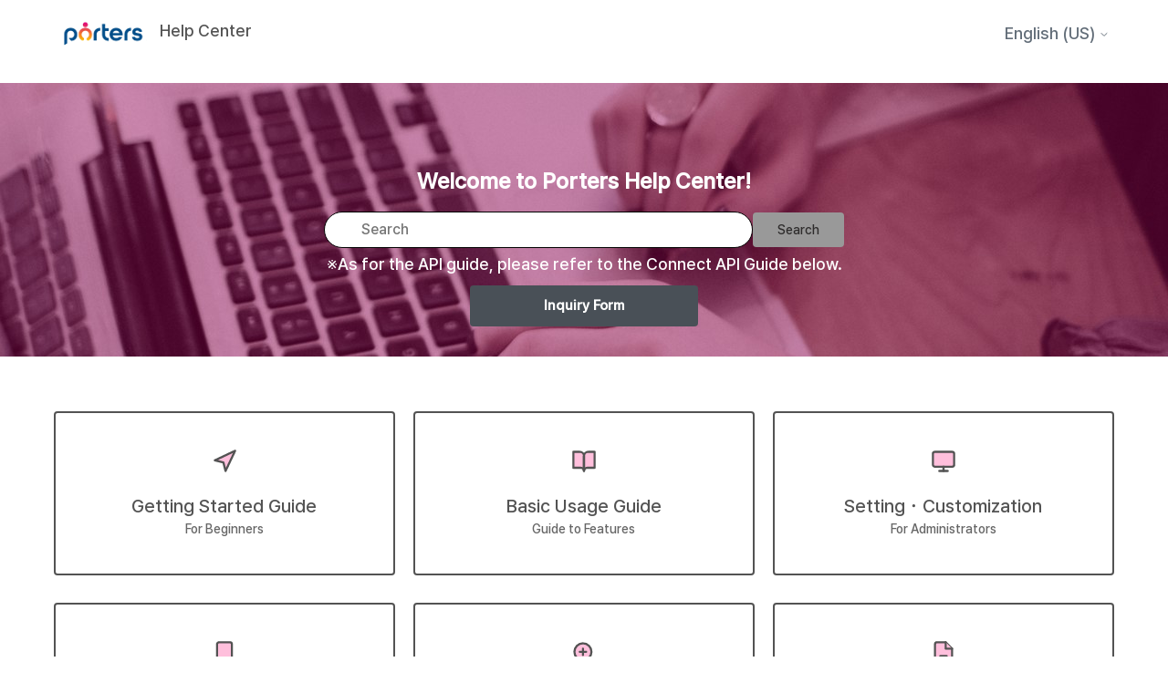

--- FILE ---
content_type: text/html; charset=utf-8
request_url: https://hrbc-support.porters.jp/hc/en-us
body_size: 8603
content:
<!DOCTYPE html>
<html dir="ltr" lang="en-US">
<head>
  <meta charset="utf-8" />
  <!-- v26840 -->


  <title>Help Center</title>

  

  <link rel="canonical" href="https://hrbc-support.porters.jp/hc/en-us">
<link rel="alternate" hreflang="en-us" href="https://hrbc-support.porters.jp/hc/en-us">
<link rel="alternate" hreflang="ja" href="https://hrbc-support.porters.jp/hc/ja">
<link rel="alternate" hreflang="x-default" href="https://hrbc-support.porters.jp/hc/ja">

  <link rel="stylesheet" href="//static.zdassets.com/hc/assets/application-f34d73e002337ab267a13449ad9d7955.css" media="all" id="stylesheet" />
  <link rel="stylesheet" type="text/css" href="/hc/theming_assets/759016/998538/style.css?digest=53896188669721">

  <link rel="icon" type="image/x-icon" href="/hc/theming_assets/01JF6BM3WHZ918S2ADXGS8Y3QT">

    <script async src="https://www.googletagmanager.com/gtag/js?id=G-ZPS5HXCK4X"></script>
<script>
  window.dataLayer = window.dataLayer || [];
  function gtag(){dataLayer.push(arguments);}
  gtag('js', new Date());
  gtag('config', 'G-ZPS5HXCK4X');
</script>


  <meta content="width=device-width, initial-scale=1.0" name="viewport" />
<!-- Make the translated search clear button label available for use in JS -->
<!-- See buildClearSearchButton() in script.js -->
<script type="text/javascript">window.searchClearButtonLabelLocalized = "Clear search";</script>
<!-- for ANSWERROBOT -->

<style>
  .search-results.loading {
    display: block;
    position: relative;
  }
  .search-results.loading::after {
    display: block;
    position: absolute;
    top: 0;
    left: 0;
    width: 100%;
    height: 100%;
    content: "";
    background-color: #fff;
    background-repeat: no-repeat;
    background-position: 50% 150px;
    background-image: url('[data-uri]');
  }
<!--   .answerrobot em {
    font-size: 0.85em;
    font-style: normal;
    font-weight: bold;
    color: #fff;
    background-color: #099f0e;
    margin: 0 0.2em;
    padding: 0 0.2em;
    border-radius: 5px;
  } -->
  .aris {
    position: absolute;
    top: 0;
    left: 0;
    margin: 5px 0 0;
    padding: 0 0;
    background-color: #fff;
    border-radius: 6px;
    box-shadow: 0 3px 6px rgba(0, 0, 0, 0.16);
    z-index: 99;
  }
  .aris .searchResultItem {
    border-bottom: 1px solid #d8d8d8;
    color: #999;
    display: block;
    margin: 0 0;
    padding: 0 0;
  }
  .aris .searchResultItem:first-child a {
    border-top-left-radius: 6px;
    border-top-right-radius: 6px;
  }
  .aris .searchResultItem:last-child a {
    border-bottom-left-radius: 6px;
    border-bottom-right-radius: 6px;
  }
  .aris .searchResultItem:last-child {
    border-bottom: 0;
  }
  .aris .searchResultItemTitle {
    margin: 0 0;
    padding: 0 0;
  }
  .aris a {
    margin: 0 0;
    padding: 1.25em 2em;
    display: block;
    font-size: 1em;
    color: rgba(52, 58, 64, 1);
    outline: none;
    overflow: hidden;
    text-overflow: ellipsis;
    white-space: nowrap;
    cursor: pointer;
  }
  .aris .searchResultItem[aria-selected="true"] a {
    text-decoration: none;
    color: rgba(46, 44, 44, 1);
    background-color: rgba(83, 83, 83, 1);
  }
  .aris a:hover {
    text-decoration: none;
    color: rgba(46, 44, 44, 1);
    background-color: rgba(83, 83, 83, 1);
  }
</style>

  
</head>
<body class="">
  
  
  

  <a class="skip-navigation" tabindex="1" href="#main-content">Skip to main content</a>

<header class="header">
  <div class="logo">
    <a title="Home" href="/hc/en-us">
      <img src="/hc/theming_assets/01JAY3AF52B5DVFART6PAVGCXR" alt="Help Center Help Center home page" />
      
        <span aria-hidden="true">Help Center</span>
      
    </a>
  </div>

  <div class="nav-wrapper-desktop">
    <nav class="user-nav" id="user-nav">
      <div class="footer-language-selector">
      
        <div class="dropdown language-selector">
          <button class="dropdown-toggle" aria-haspopup="true">
            English (US)
            <svg xmlns="http://www.w3.org/2000/svg" width="12" height="12" focusable="false" viewBox="0 0 12 12" class="dropdown-chevron-icon">
              <path fill="none" stroke="currentColor" stroke-linecap="round" d="M3 4.5l2.6 2.6c.2.2.5.2.7 0L9 4.5"/>
            </svg>
          </button>
          <span class="dropdown-menu dropdown-menu-end" role="menu">
            
              <a href="/hc/change_language/ja?return_to=%2Fhc%2Fja" dir="ltr" rel="nofollow" role="menuitem">
                日本語
              </a>
            
          </span>
        </div>
      
    </div>
<!--       <ul class="user-nav-list">
        <li></li>
        <li><a class="submit-a-request" href="/hc/en-us/requests/new">Submit a request</a></li>
        
          <li>
            <a class="sign-in" rel="nofollow" data-auth-action="signin" title="Opens a dialog" role="button" href="https://hrbc-api.zendesk.com/access?brand_id=998538&amp;return_to=https%3A%2F%2Fhrbc-support.porters.jp%2Fhc%2Fen-us">
              Sign in
            </a>
          </li>
        
      </ul> -->
    </nav>
<!--      -->
  </div>

  <div class="nav-wrapper-mobile">
    <button class="menu-button-mobile" aria-controls="user-nav-mobile" aria-expanded="false" aria-label="Toggle navigation menu">
      
      <svg xmlns="http://www.w3.org/2000/svg" width="16" height="16" focusable="false" viewBox="0 0 16 16" class="icon-menu">
        <path fill="none" stroke="currentColor" stroke-linecap="round" d="M1.5 3.5h13m-13 4h13m-13 4h13"/>
      </svg>
    </button>
    <nav class="menu-list-mobile" id="user-nav-mobile" aria-expanded="false">
       <div class="footer-language-selector">
      
        <div class="dropdown language-selector">
          <button class="dropdown-toggle" aria-haspopup="true">
            English (US)
            <svg xmlns="http://www.w3.org/2000/svg" width="12" height="12" focusable="false" viewBox="0 0 12 12" class="dropdown-chevron-icon">
              <path fill="none" stroke="currentColor" stroke-linecap="round" d="M3 4.5l2.6 2.6c.2.2.5.2.7 0L9 4.5"/>
            </svg>
          </button>
          <span class="dropdown-menu dropdown-menu-end" role="menu">
            
              <a href="/hc/change_language/ja?return_to=%2Fhc%2Fja" dir="ltr" rel="nofollow" role="menuitem">
                日本語
              </a>
            
          </span>
        </div>
      
    </div>
<!--       <ul class="menu-list-mobile-items">
        
          <li class="item">
            <a role="menuitem" rel="nofollow" data-auth-action="signin" title="Opens a dialog" href="https://hrbc-api.zendesk.com/access?brand_id=998538&amp;return_to=https%3A%2F%2Fhrbc-support.porters.jp%2Fhc%2Fen-us">
              Sign in
            </a>
          </li>
          <li class="nav-divider"></li>
        
        <li class="item"></li>
        <li class="item"><a class="submit-a-request" role="menuitem" href="/hc/en-us/requests/new">Submit a request</a></li>
        <li class="nav-divider"></li>
        
        </li>
      </ul>
    </nav> -->
  </div>

</header>


  <main role="main">
    <h1 class="visibility-hidden">Help Center</h1>

<section id="main-content" class="section hero">
  <h2 id="welcome-title">Welcome to Porters Help Center!</h2>
  <div class="hero-inner">
    <h2 class="visibility-hidden">Search</h2>
<!-- <button type="submit" class="search-button">
    <svg xmlns="http://www.w3.org/2000/svg" width="12" height="12" focusable="false" viewBox="0 0 12 12" class="search-icon" aria-hidden="true">
      <circle cx="4.5" cy="4.5" r="4" fill="none" stroke="currentColor"/>
      <path stroke="currentColor" stroke-linecap="round" d="M11 11L7.5 7.5"/>
    </svg> 
  </button> -->
    <form role="search" class="search search-full" data-search="" action="/hc/en-us/search" accept-charset="UTF-8" method="get"><input type="hidden" name="utf8" value="&#x2713;" autocomplete="off" /><input type="search" name="query" id="query" placeholder="Search" aria-label="Search" />
<input type="submit" name="commit" value="Search" /></form>
  	 
  </div>
   
  <div id="talk_helpdesk">
     <h6 style="color:white; font-weight:400; margin: 0; padding:0;"> ※As for the API guide, please refer to the Connect API Guide below.</h6>
    <button class="button inquiry button--winona button--text-thick button--inverted" onclick="window.location.href='https://hrbc-support.porters.jp/hc/ja/articles/50542644634521'">
      Inquiry Form</button>
  </div>
</section>

<div class="container">
   <!--カテゴリー-->
  <section class="section knowledge-base">
    <h2 class="visibility-hidden">Categories</h2>
    <section class="categories blocks">
      <ul class="blocks-list">
<!--         
          
            <li class="blocks-item">
              <a href='/hc/en-us/categories/202799507-Getting-Started-Guide' class="blocks-item-link">
                <span class="blocks-item-title">Getting Started Guide</span>
                <span class="blocks-item-description"></span>
              </a>
            </li>
          
        
          
            <li class="blocks-item">
              <a href='/hc/en-us/categories/202715628-Basic-Usage-Guide' class="blocks-item-link">
                <span class="blocks-item-title">Basic Usage Guide</span>
                <span class="blocks-item-description"></span>
              </a>
            </li>
          
        
          
            <li class="blocks-item">
              <a href='/hc/en-us/categories/202717078-Setting-Customization' class="blocks-item-link">
                <span class="blocks-item-title">Setting・Customization</span>
                <span class="blocks-item-description"></span>
              </a>
            </li>
          
        
          
            <li class="blocks-item">
              <a href='/hc/en-us/categories/202645617-Mobile-Applications' class="blocks-item-link">
                <span class="blocks-item-title">Mobile・Applications</span>
                <span class="blocks-item-description"></span>
              </a>
            </li>
          
        
          
            <li class="blocks-item">
              <a href='/hc/en-us/categories/360002166953-Introduction-Pricing-Application-Forms' class="blocks-item-link">
                <span class="blocks-item-title">Introduction・Pricing・Application Forms</span>
                <span class="blocks-item-description"></span>
              </a>
            </li>
          
        
          
            <li class="blocks-item">
              <a href='/hc/en-us/categories/360004959714-Best-Practices-for-Usage' class="blocks-item-link">
                <span class="blocks-item-title">Best Practices for Usage</span>
                <span class="blocks-item-description"></span>
              </a>
            </li>
          
        
          
            <li class="blocks-item">
              <a href='/hc/en-us/categories/202651238-Online-Lecture' class="blocks-item-link">
                <span class="blocks-item-title">Online Lecture</span>
                <span class="blocks-item-description"></span>
              </a>
            </li>
          
        
          
            <li class="blocks-item">
              <a href='/hc/en-us/categories/360002030533-Maintenance-Release-Incident-Report' class="blocks-item-link">
                <span class="blocks-item-title">Maintenance Release / Incident Report</span>
                <span class="blocks-item-description"></span>
              </a>
            </li>
          
         -->
         <li class="blocks-item" onclick="redirectToCategory1()">
           <svg class="home_icon" xmlns="http://www.w3.org/2000/svg" width="24" height="24" viewBox="0 0 24 24" fill="#FFBFDC" stroke="currentColor" stroke-width="2" stroke-linecap="round" stroke-linejoin="round" class="feather feather-navigation"><polygon points="3 11 22 2 13 21 11 13 3 11"/></svg>
            <span class="blocks-item-title">Getting Started Guide</span>
           	<span class="blocks-item-subtitle">For Beginners</span>
           
          </li>
        
        <li class="blocks-item" onclick="redirectToCategory2()">
            <svg class="home_icon" xmlns="http://www.w3.org/2000/svg" width="24" height="24" viewBox="0 0 24 24" fill="#FFBFDC" stroke="currentColor" stroke-width="2" stroke-linecap="round" stroke-linejoin="round" class="feather feather-book-open"><path d="M2 3h6a4 4 0 0 1 4 4v14a3 3 0 0 0-3-3H2z"></path><path d="M22 3h-6a4 4 0 0 0-4 4v14a3 3 0 0 1 3-3h7z"></path></svg>
<!--           <a class="block-link" href="#div_manual"> -->
            <span class="blocks-item-title">Basic Usage Guide</span>
          <span class="blocks-item-subtitle">Guide to Features</span>
          </li>
        
        <li class="blocks-item" onclick="redirectToCategory3()">
           <svg class="home_icon" xmlns="http://www.w3.org/2000/svg" width="24" height="24" viewBox="0 0 24 24" fill="#FFBFDC" stroke="currentColor" stroke-width="2" stroke-linecap="round" stroke-linejoin="round" class="feather feather-monitor"><rect x="2" y="3" width="20" height="14" rx="2" ry="2"/><line x1="8" y1="21" x2="16" y2="21"/><line x1="12" y1="17" x2="12" y2="21"/></svg>
<!--           <a class="block-link" href="#div_manual"> -->
            <span class="blocks-item-title">Setting・Customization</span>
           <span class="blocks-item-subtitle">For Administrators</span>
          </li>
        
         <li class="blocks-item" onclick="redirectToCategory4()">
           <svg class="home_icon" xmlns="http://www.w3.org/2000/svg" width="24" height="24" viewBox="0 0 24 24" fill="#FFBFDC" stroke="currentColor" stroke-width="2" stroke-linecap="round" stroke-linejoin="round" class="feather feather-smartphone"><rect x="5" y="2" width="14" height="20" rx="2" ry="2"></rect><line x1="12" y1="18" x2="12.01" y2="18"></line></svg>
          <span class="blocks-item-title">Applications</span>
            <span class="blocks-item-subtitle">IMEX・ZLOSS・Web Parts・etc.</span>
          </li>
        <li class="blocks-item" onclick="redirectToCategory5()">
          <svg class="home_icon" xmlns="http://www.w3.org/2000/svg" width="24" height="24" viewBox="0 0 24 24" fill="#FFBFDC" stroke="currentColor" stroke-width="2" stroke-linecap="round" stroke-linejoin="round" class="feather feather-zoom-in"><circle cx="11" cy="11" r="8"/><line x1="21" y1="21" x2="16.65" y2="16.65"/><line x1="11" y1="8" x2="11" y2="14"/><line x1="8" y1="11" x2="14" y2="11"/></svg>
          <span class="blocks-item-title">Connect API Guide</span>
          </li>
               <li class="blocks-item" onclick="redirectToCategory6()">
          <svg class="home_icon" xmlns="http://www.w3.org/2000/svg" width="24" height="24" viewBox="0 0 24 24" fill="#FFBFDC" stroke="currentColor" stroke-width="2" stroke-linecap="round" stroke-linejoin="round" class="feather feather-file-minus"><path d="M14 2H6a2 2 0 0 0-2 2v16a2 2 0 0 0 2 2h12a2 2 0 0 0 2-2V8z"></path><polyline points="14 2 14 8 20 8"></polyline><line x1="9" y1="15" x2="15" y2="15"></line></svg>
            <span class="blocks-item-title">Introduction・Pricing</span>
          </li>
        
        <li class="blocks-item" onclick="redirectToCategory7()">
          <svg class="home_icon" xmlns="http://www.w3.org/2000/svg" width="24" height="24" viewBox="0 0 24 24" fill="#FFBFDC" stroke="currentColor" stroke-width="2" stroke-linecap="round" stroke-linejoin="round" class="feather feather-feather"><path d="M20.24 12.24a6 6 0 0 0-8.49-8.49L5 10.5V19h8.5z"/><line x1="16" y1="8" x2="2" y2="22"/><line x1="17.5" y1="15" x2="9" y2="15"/></svg>
          <span class="blocks-item-title">Best Practices for Usage</span>
          <span class="blocks-item-subtitle">Documentation for the Ministry of Labor, Seminar Archive</span>
        </li>
        <li class="blocks-item" onclick="redirectToCategory8()">
        <svg class="home_icon" xmlns="http://www.w3.org/2000/svg" width="24" height="24" viewBox="0 0 24 24" fill="#FFBFDC" stroke="currentColor" stroke-width="2" stroke-linecap="round" stroke-linejoin="round" class="feather feather-film"><rect x="2" y="2" width="20" height="20" rx="2.18" ry="2.18"></rect><line x1="7" y1="2" x2="7" y2="22"></line><line x1="17" y1="2" x2="17" y2="22"></line><line x1="2" y1="12" x2="22" y2="12"></line><line x1="2" y1="7" x2="7" y2="7"></line><line x1="2" y1="17" x2="7" y2="17"></line><line x1="17" y1="17" x2="22" y2="17"></line><line x1="17" y1="7" x2="22" y2="7"></line></svg>
          <span class="blocks-item-title">Online Lecture</span> 
          <span class="blocks-item-subtitle">Application and Viewing</span>
          </li>

<!--         <li class="blocks-item">
          <svg class="home_icon" xmlns="http://www.w3.org/2000/svg" width="24" height="24" viewBox="0 0 24 24" fill="none" stroke="currentColor" stroke-width="2" stroke-linecap="round" stroke-linejoin="round" class="feather feather-compass"><circle cx="12" cy="12" r="10"></circle><polygon points="16.24 7.76 14.12 14.12 7.76 16.24 9.88 9.88 16.24 7.76"></polygon></svg>
          <span class="blocks-item-title">セミナー・勉強会</span>
        </li> -->
        <li class="blocks-item" onclick="redirectToCategory9();">
          <svg class="home_icon" xmlns="http://www.w3.org/2000/svg" width="24" height="24" viewBox="0 0 24 24" fill="#FFBFDC" stroke="currentColor" stroke-width="2" stroke-linecap="round" stroke-linejoin="round" class="feather feather-layers"><polygon points="12 2 2 7 12 12 22 7 12 2"/><polyline points="2 17 12 22 22 17"/><polyline points="2 12 12 17 22 12"/></svg>
           <span class="blocks-item-title">Release・Incident Note</span>
          </li>
        
      </ul>
    </section>

    <!--お知らせ-->

    
         <!--注目記事-->
    <section class="articles">
      <div class="article_container">
        <div class="article_title">
        <svg class="article_icon" xmlns="http://www.w3.org/2000/svg" viewBox="0 0 576 512"><!--!Font Awesome Free 6.6.0 by @fontawesome - https://fontawesome.com License - https://fontawesome.com/license/free Copyright 2024 Fonticons, Inc.--><path d="M316.9 18C311.6 7 300.4 0 288.1 0s-23.4 7-28.8 18L195 150.3 51.4 171.5c-12 1.8-22 10.2-25.7 21.7s-.7 24.2 7.9 32.7L137.8 329 113.2 474.7c-2 12 3 24.2 12.9 31.3s23 8 33.8 2.3l128.3-68.5 128.3 68.5c10.8 5.7 23.9 4.9 33.8-2.3s14.9-19.3 12.9-31.3L438.5 329 542.7 225.9c8.6-8.5 11.7-21.2 7.9-32.7s-13.7-19.9-25.7-21.7L381.2 150.3 316.9 18z"/></svg>
        <h2>Prompted Articles</h2>
        </div>
<!--         <h4 class="view_more" onclick="window.location.href='/hc/ja/categories/360003450054-お知らせ';" style='cursor: default;'>
          もっと見る>></h4> -->
      </div>
      <ul class="article-list promoted-articles">
          
            <li class="promoted-articles-item">
                <a href="/hc/en-us/articles/51722366037657--Effective-October-30-2025-Change-in-PORTERS-Helpdesk-Phone-Number">
                  [Effective October 30, 2025] Change in PORTERS Helpdesk Phone Number

                  
                </a>
            </li>
          
            <li class="promoted-articles-item">
                <a href="/hc/en-us/articles/52739028556185--Done-2025-12-17-PORTERS-8-5-0-Release-Notes-Launch-of-New-Dashboard-and-Conditional-Required-Feature">
                  [Done] 2025/12/17 PORTERS 8.5.0 Release Notes - Launch of New-Dashboard and Conditional-Required Feature

                  
                </a>
            </li>
          
            <li class="promoted-articles-item">
                <a href="/hc/en-us/articles/52374708606233--Done-2025-11-14-PORTERS-8-3-3-Release-Notes">
                  [Done] 2025/11/14 PORTERS 8.3.3 Release Notes

                  
                </a>
            </li>
          
            <li class="promoted-articles-item">
                <a href="/hc/en-us/articles/51918815551001--Done-2025-11-06-ZLOSS-v4-3-0-Release-Notes">
                  【Done】 2025/11/06 ZLOSS v4.3.0 Release Notes

                  
                </a>
            </li>
          
            <li class="promoted-articles-item">
                <a href="/hc/en-us/articles/50960186122905--Done-2025-10-16-PORTERS-Apps-Smart-Document-1-4-0-Release-Notes">
                  【Done】 2025/10/16 PORTERS Apps：Smart Document 1.4.0 Release Notes

                  
                </a>
            </li>
          
            <li class="promoted-articles-item">
                <a href="/hc/en-us/articles/49719808614681--Done-2025-08-21-PORTERS-Apps-Smart-Document-1-3-0-Release-Notes">
                  【Done】 2025/08/21 PORTERS Apps：Smart Document 1.3.0 Release Notes

                  
                </a>
            </li>
          
        </ul>
  	</section>
    
<!--      
      <section class="ection knowledge-base">
        <h2>Promoted articles</h2>
        <ul class="article-list promoted-articles">
          
            <li class="promoted-articles-item">
                <a href="/hc/en-us/articles/51722366037657--Effective-October-30-2025-Change-in-PORTERS-Helpdesk-Phone-Number">
                  [Effective October 30, 2025] Change in PORTERS Helpdesk Phone Number

                  
                </a>
            </li>
          
            <li class="promoted-articles-item">
                <a href="/hc/en-us/articles/52739028556185--Done-2025-12-17-PORTERS-8-5-0-Release-Notes-Launch-of-New-Dashboard-and-Conditional-Required-Feature">
                  [Done] 2025/12/17 PORTERS 8.5.0 Release Notes - Launch of New-Dashboard and Conditional-Required Feature

                  
                </a>
            </li>
          
            <li class="promoted-articles-item">
                <a href="/hc/en-us/articles/52374708606233--Done-2025-11-14-PORTERS-8-3-3-Release-Notes">
                  [Done] 2025/11/14 PORTERS 8.3.3 Release Notes

                  
                </a>
            </li>
          
            <li class="promoted-articles-item">
                <a href="/hc/en-us/articles/51918815551001--Done-2025-11-06-ZLOSS-v4-3-0-Release-Notes">
                  【Done】 2025/11/06 ZLOSS v4.3.0 Release Notes

                  
                </a>
            </li>
          
            <li class="promoted-articles-item">
                <a href="/hc/en-us/articles/50960186122905--Done-2025-10-16-PORTERS-Apps-Smart-Document-1-4-0-Release-Notes">
                  【Done】 2025/10/16 PORTERS Apps：Smart Document 1.4.0 Release Notes

                  
                </a>
            </li>
          
            <li class="promoted-articles-item">
                <a href="/hc/en-us/articles/49719808614681--Done-2025-08-21-PORTERS-Apps-Smart-Document-1-3-0-Release-Notes">
                  【Done】 2025/08/21 PORTERS Apps：Smart Document 1.3.0 Release Notes

                  
                </a>
            </li>
          
        </ul>
      </section>
    
     -->
    
     <!--よくある質問-->
    	<section class="articles_frequent">
        <div class="article_container">
           <div class="article_title">
             <svg class="article_icon" xmlns="http://www.w3.org/2000/svg" viewBox="0 0 512 512"><!--!Font Awesome Free 6.6.0 by @fontawesome - https://fontawesome.com License - https://fontawesome.com/license/free Copyright 2024 Fonticons, Inc.--><path d="M464 256A208 208 0 1 0 48 256a208 208 0 1 0 416 0zM0 256a256 256 0 1 1 512 0A256 256 0 1 1 0 256zm169.8-90.7c7.9-22.3 29.1-37.3 52.8-37.3l58.3 0c34.9 0 63.1 28.3 63.1 63.1c0 22.6-12.1 43.5-31.7 54.8L280 264.4c-.2 13-10.9 23.6-24 23.6c-13.3 0-24-10.7-24-24l0-13.5c0-8.6 4.6-16.5 12.1-20.8l44.3-25.4c4.7-2.7 7.6-7.7 7.6-13.1c0-8.4-6.8-15.1-15.1-15.1l-58.3 0c-3.4 0-6.4 2.1-7.5 5.3l-.4 1.2c-4.4 12.5-18.2 19-30.6 14.6s-19-18.2-14.6-30.6l.4-1.2zM224 352a32 32 0 1 1 64 0 32 32 0 1 1 -64 0z"/></svg>
        <h2>FAQ</h2>
           </div>
<!--            <h4 class="view_more" onclick="window.location.href='/hc/ja/categories/360004959714-即決-よくあるご相談-ご質問-セミナー勉強会アーカイブ';" style='cursor: default;'>
          もっと見る>></h4> -->
          </div>
        	<div id="frequent_div">
        	<ul id="article-list-frequent">
  		 		</ul>
        </div>
      </section>
  </section>
 
  <section class="articles_tag">
     <div class="article_container">
           <div class="article_title">
<!--         <h2>人気タグ</h2> -->
            </div>
       				<div id="frequent_tag">
        				<ul id="tag-list-frequent">
  		 					</ul>
        			</div>
       
        		</div>
    
  </section>
  

</div>
<!-- <div id="div_manual">
<div class="container">
<section class="articles_manual">
       <div class="article_container">
        <div style="margin-left:500px" class="article_title">
        
         <svg class="article_icon2" xmlns="http://www.w3.org/2000/svg" viewBox="0 0 448 512"><!--!Font Awesome Free 6.6.0 by @fontawesome - https://fontawesome.com License - https://fontawesome.com/license/free Copyright 2024 Fonticons, Inc.--><path d="M96 0C43 0 0 43 0 96L0 416c0 53 43 96 96 96l288 0 32 0c17.7 0 32-14.3 32-32s-14.3-32-32-32l0-64c17.7 0 32-14.3 32-32l0-320c0-17.7-14.3-32-32-32L384 0 96 0zm0 384l256 0 0 64L96 448c-17.7 0-32-14.3-32-32s14.3-32 32-32zm32-240c0-8.8 7.2-16 16-16l192 0c8.8 0 16 7.2 16 16s-7.2 16-16 16l-192 0c-8.8 0-16-7.2-16-16zm16 48l192 0c8.8 0 16 7.2 16 16s-7.2 16-16 16l-192 0c-8.8 0-16-7.2-16-16s7.2-16 16-16z"/></svg>
<!--           <h2 style="color:white">操作マニュアル</h2>
           </div>
          <h4 id="manual_all" class="view_more" style="color:white; cursor: default;" onclick="window.location.href='/hc/ja/categories/202799507-初めての操作マニュアル';">
          全体を見る>></h4>
       </div>
      <ul id="blocks-list-manual">
        
      </ul>
    </section>
  </div> -->
</div>
  </main>

  <footer class="footer">
  <div class="footer-inner">
 	  <div class="footer-column company-info">
    <img id="logo" src="/hc/theming_assets/01JAY3AF52B5DVFART6PAVGCXR">
    <h3>ポーターズ株式会社ヘルプデスク</h3>
    <p> 〒107-0052</p>
    <p>東京都港区赤坂8-5-34 TODA BUILDING 青山3階</p>
    <p>Tel.050-1724-5300(受付時間　平日9：00～18：00）</p>
    <p>hrbc-support@porters.jp</p>
  </div>
  <div class="footer-column sitemap">
    <h3>Site Map</h3>
    <ul>
      <li><a href="https://www.porters.jp/company/" target="_blank">Company information</a></li>
      <li><a href="https://www.porters.jp/cg/privacy.php" target="_blank">Privacy policy</a></li>
    </ul>
  </div>
    </div>
        <div class="footer-outer"><span class="copyright">&nbsp;&nbsp;copyright &copy; PORTERS Corporation All Rights Reserved.</span></div>
	
<!--     <footer class="footer">
  <div class="footer-inner"> -->
<!--     <ul class="horizontal-list">
      <li><a href="https://www.porters.jp/company/" target="_blank">Company information</a></li>
      <li><a href="https://www.porters.jp/cg/privacy.php" target="_blank">Privacy policy</a></li>
      <li><a href="https://hrbc.porters.jp/blog/" target="_blank">PORTERS Blog</a></li>
      <li><a href="https://hrbc.porters.jp/" target="_blank">PORTERS Site</a></li>
    </ul>
  
     <h5>
      ポーターズ株式会社<br>
    〒107-0052<br>
東京都港区赤坂8-5-34 TODA BUILDING 青山3階<br>
Tel.03-6432-9829　Fax.03-6432-9830<br>
    </h5>
    
        <span>&nbsp;&nbsp;copyright &copy; PORTERS Corporation All Rights Reserved.</span>
  </div> -->
  
    
    </footer>

    

<!-- <script>(function(w,d){w.widgetURL="https://widget-asset.answerrobot.ai/";var l=d.createElement("link"),s=d.createElement("script");l.rel="stylesheet";l.href="https://widget-asset.answerrobot.ai/acw_iframe.css";s.src="https://widget-asset.answerrobot.ai/fe0328fd76f44d84811e2081ec6848ea.js";d.body.appendChild(l);d.body.appendChild(s);})(window,document)</script> -->


  <!-- / -->

  
  <script src="//static.zdassets.com/hc/assets/en-us.f90506476acd6ed8bfc8.js"></script>
  

  <script type="text/javascript">
  /*

    Greetings sourcecode lurker!

    This is for internal Zendesk and legacy usage,
    we don't support or guarantee any of these values
    so please don't build stuff on top of them.

  */

  HelpCenter = {};
  HelpCenter.account = {"subdomain":"hrbc-api","environment":"production","name":"ポーターズ株式会社"};
  HelpCenter.user = {"identifier":"da39a3ee5e6b4b0d3255bfef95601890afd80709","email":null,"name":"","role":"anonymous","avatar_url":"https://assets.zendesk.com/hc/assets/default_avatar.png","is_admin":false,"organizations":[],"groups":[]};
  HelpCenter.internal = {"asset_url":"//static.zdassets.com/hc/assets/","web_widget_asset_composer_url":"https://static.zdassets.com/ekr/snippet.js","current_session":{"locale":"en-us","csrf_token":null,"shared_csrf_token":null},"usage_tracking":{"event":"front_page_viewed","data":"[base64]--d21371f36163d192ad6f0b4f22128280dffd6a8b","url":"https://hrbc-support.porters.jp/hc/activity"},"current_record_id":null,"current_record_url":null,"current_record_title":null,"current_text_direction":"ltr","current_brand_id":998538,"current_brand_name":"PORTERS Help","current_brand_url":"https://porters-hrbc.zendesk.com","current_brand_active":true,"current_path":null,"show_autocomplete_breadcrumbs":true,"user_info_changing_enabled":false,"has_user_profiles_enabled":false,"has_end_user_attachments":true,"user_aliases_enabled":false,"has_anonymous_kb_voting":true,"has_multi_language_help_center":true,"show_at_mentions":false,"embeddables_config":{"embeddables_web_widget":false,"embeddables_help_center_auth_enabled":false,"embeddables_connect_ipms":false},"answer_bot_subdomain":"static","gather_plan_state":"subscribed","has_article_verification":true,"has_gather":true,"has_ckeditor":false,"has_community_enabled":false,"has_community_badges":true,"has_community_post_content_tagging":false,"has_gather_content_tags":true,"has_guide_content_tags":true,"has_user_segments":true,"has_answer_bot_web_form_enabled":false,"has_garden_modals":false,"theming_cookie_key":"hc-da39a3ee5e6b4b0d3255bfef95601890afd80709-2-preview","is_preview":false,"has_search_settings_in_plan":true,"theming_api_version":2,"theming_settings":{"brand_color":"rgba(83, 83, 83, 1)","brand_text_color":"rgba(46, 44, 44, 1)","text_color":"rgba(52, 58, 64, 1)","link_color":"rgba(52, 58, 64, 1)","hover_link_color":"rgba(32, 32, 32, 1)","visited_link_color":"rgba(52, 58, 64, 1)","background_color":"#FFFFFF","heading_font":"-apple-system, BlinkMacSystemFont, 'Segoe UI', Helvetica, Arial, sans-serif","text_font":"-apple-system, BlinkMacSystemFont, 'Segoe UI', Helvetica, Arial, sans-serif","logo":"/hc/theming_assets/01JAY3AF52B5DVFART6PAVGCXR","show_brand_name":true,"favicon":"/hc/theming_assets/01JF6BM3WHZ918S2ADXGS8Y3QT","homepage_background_image":"/hc/theming_assets/01JAY4DD1AKY5V3JWVR48BJXNV","community_background_image":"/hc/theming_assets/01HZM42V5XGYK2QQ44Y3X6KBFH","community_image":"/hc/theming_assets/01HZM42VA7S61GVE3NNVS1HTDZ","instant_search":false,"scoped_kb_search":true,"scoped_community_search":false,"show_recent_activity":false,"show_articles_in_section":true,"show_article_author":false,"show_article_comments":false,"show_follow_article":false,"show_recently_viewed_articles":false,"show_related_articles":true,"show_article_sharing":false,"show_follow_section":false,"show_follow_post":false,"show_post_sharing":false,"show_follow_topic":false,"execute_answerrobot":false,"answerrobot_url":"https://qa-engine-proxy.app.eclect.jp/sf-sys-prod-69aa631f6dd1404ebf78","answerrobot_key":"ba4bb2e5c9415429260e45922fd14530","answerrobot_instantsearch":false,"answerrobot_instantsearchenter":false,"answerrobot_result_num":"30","answerrobot_result_score":"0","answerrobot_result_desclength":"300"},"has_pci_credit_card_custom_field":true,"help_center_restricted":false,"is_assuming_someone_else":false,"flash_messages":[],"user_photo_editing_enabled":true,"user_preferred_locale":"ja","base_locale":"en-us","login_url":"https://hrbc-api.zendesk.com/access?brand_id=998538\u0026return_to=https%3A%2F%2Fhrbc-support.porters.jp%2Fhc%2Fen-us","has_alternate_templates":true,"has_custom_statuses_enabled":false,"has_hc_generative_answers_setting_enabled":true,"has_generative_search_with_zgpt_enabled":false,"has_suggested_initial_questions_enabled":false,"has_guide_service_catalog":true,"has_service_catalog_search_poc":false,"has_service_catalog_itam":false,"has_csat_reverse_2_scale_in_mobile":false,"has_knowledge_navigation":false,"has_unified_navigation":false,"has_unified_navigation_eap_access":false,"has_csat_bet365_branding":false,"version":"v26840","dev_mode":false};
</script>

  
  
  <script src="//static.zdassets.com/hc/assets/hc_enduser-be182e02d9d03985cf4f06a89a977e3d.js"></script>
  <script type="text/javascript" src="/hc/theming_assets/759016/998538/script.js?digest=53896188669721"></script>
  
</body>
</html>

--- FILE ---
content_type: text/javascript; charset=utf-8
request_url: https://hrbc-support.porters.jp/hc/theming_assets/759016/998538/script.js?digest=53896188669721
body_size: 7303
content:
// Vanilla JS debounce function, by Josh W. Comeau:
// https://www.joshwcomeau.com/snippets/javascript/debounce/
function debounce(callback, wait) {
  let timeoutId = null;
  return (...args) => {
    window.clearTimeout(timeoutId);
    timeoutId = window.setTimeout(() => {
      callback.apply(null, args);
    }, wait);
  };
}

// Define variables for search field
let searchFormFilledClassName = "search-has-value";
let searchFormSelector = "form[role='search']";

// Clear the search input, and then return focus to it
function clearSearchInput(event) {
  event.target.closest(searchFormSelector).classList.remove(searchFormFilledClassName);
  
  let input;
  if (event.target.tagName === "INPUT") {
    input = event.target;
  } else if (event.target.tagName === "BUTTON") {
    input = event.target.previousElementSibling;
  } else {
    input = event.target.closest("button").previousElementSibling;
  }
  input.value = "";
  input.focus();
}

// Have the search input and clear button respond 
// when someone presses the escape key, per:
// https://twitter.com/adambsilver/status/1152452833234554880
function clearSearchInputOnKeypress(event) {
  const searchInputDeleteKeys = ["Delete", "Escape"];
  if (searchInputDeleteKeys.includes(event.key)) {
    clearSearchInput(event);
  }
}

// Create an HTML button that all users -- especially keyboard users -- 
// can interact with, to clear the search input.
// To learn more about this, see:
// https://adrianroselli.com/2019/07/ignore-typesearch.html#Delete 
// https://www.scottohara.me/blog/2022/02/19/custom-clear-buttons.html
function buildClearSearchButton(inputId) {
  const button = document.createElement("button");
  button.setAttribute("type", "button");
  button.setAttribute("aria-controls", inputId);
  button.classList.add("clear-button");
  const buttonLabel = window.searchClearButtonLabelLocalized;
  const icon = `<svg xmlns='http://www.w3.org/2000/svg' width='12' height='12' focusable='false' role='img' viewBox='0 0 12 12' aria-label='${buttonLabel}'><path stroke='currentColor' stroke-linecap='round' stroke-width='2' d='M3 9l6-6m0 6L3 3'/></svg>`;
  button.innerHTML = icon;
  button.addEventListener("click", clearSearchInput);
  button.addEventListener("keyup", clearSearchInputOnKeypress);
  return button;
}

// Append the clear button to the search form
// function appendClearSearchButton(input, form) {
//   searchClearButton = buildClearSearchButton(input.id);
//   form.append(searchClearButton);
//   if (input.value.length > 0) {
//     form.classList.add(searchFormFilledClassName);
//   }
// }

// Add a class to the search form when the input has a value;
// Remove that class from the search form when the input doesn't have a value.
// Do this on a delay, rather than on every keystroke. 
const toggleClearSearchButtonAvailability = debounce(function(event) {
  const form = event.target.closest(searchFormSelector);
  form.classList.toggle(searchFormFilledClassName, event.target.value.length > 0);
}, 200)

document.addEventListener('DOMContentLoaded', function() {
  // Key map
  var ENTER = 13;
  var ESCAPE = 27;
  var SPACE = 32;
  var UP = 38;
  var DOWN = 40;
  var TAB = 9;

  function closest (element, selector) {
    if (Element.prototype.closest) {
      return element.closest(selector);
    }
    do {
      if (Element.prototype.matches && element.matches(selector)
        || Element.prototype.msMatchesSelector && element.msMatchesSelector(selector)
        || Element.prototype.webkitMatchesSelector && element.webkitMatchesSelector(selector)) {
        return element;
      }
      element = element.parentElement || element.parentNode;
    } while (element !== null && element.nodeType === 1);
    return null;
  }

  // Set up clear functionality for the search field
//  const searchForms = [...document.querySelectorAll(searchFormSelector)];
//   const searchInputs = searchForms.map(form => form.querySelector("input[type='search']"));
//   const searchButton = searchForms.querySelector(".search-button");

//   searchButton.addEventListener("click", function (event) {
//     if (searchInput.value.trim() !== "") { // 입력 값이 있으면 제출
//       searchForm.submit();
//     } else {
//       event.preventDefault(); // 입력값이 없으면 폼 제출 방지
//     }
//   });

  
//   searchInputs.forEach((input) => {
//     appendClearSearchButton(input, input.closest(searchFormSelector));


//     input.addEventListener("keyup", clearSearchInputOnKeypress);
//     input.addEventListener("keyup", toggleClearSearchButtonAvailability);
//   });

  
const form = document.querySelector("form");
const searchInput = form.querySelector("input[type='search']");

// document.querySelector(".search").addEventListener("click", function() {
//   this.querySelector("input[type='search']").focus();
// });

  
// form.addEventListener("click", () => {
//   searchInput.focus(); // 폼을 클릭하면 입력창으로 포커스 이동
// });

  // social share popups
  Array.prototype.forEach.call(document.querySelectorAll('.share a'), function(anchor) {
    anchor.addEventListener('click', function(e) {
      e.preventDefault();
      window.open(this.href, '', 'height = 500, width = 500');
    });
  });

  // In some cases we should preserve focus after page reload
  function saveFocus() {
    var activeElementId = document.activeElement.getAttribute("id");
    sessionStorage.setItem('returnFocusTo', '#' + activeElementId);
  }
  var returnFocusTo = sessionStorage.getItem('returnFocusTo');
  if (returnFocusTo) {
    sessionStorage.removeItem('returnFocusTo');
    var returnFocusToEl = document.querySelector(returnFocusTo);
    returnFocusToEl && returnFocusToEl.focus && returnFocusToEl.focus();
  }

  // show form controls when the textarea receives focus or backbutton is used and value exists
  var commentContainerTextarea = document.querySelector('.comment-container textarea'),
    commentContainerFormControls = document.querySelector('.comment-form-controls, .comment-ccs');

  if (commentContainerTextarea) {
    commentContainerTextarea.addEventListener('focus', function focusCommentContainerTextarea() {
      commentContainerFormControls.style.display = 'block';
      commentContainerTextarea.removeEventListener('focus', focusCommentContainerTextarea);
    });

    if (commentContainerTextarea.value !== '') {
      commentContainerFormControls.style.display = 'block';
    }
  }

  // Expand Request comment form when Add to conversation is clicked
  var showRequestCommentContainerTrigger = document.querySelector('.request-container .comment-container .comment-show-container'),
    requestCommentFields = document.querySelectorAll('.request-container .comment-container .comment-fields'),
    requestCommentSubmit = document.querySelector('.request-container .comment-container .request-submit-comment');

  if (showRequestCommentContainerTrigger) {
    showRequestCommentContainerTrigger.addEventListener('click', function() {
      showRequestCommentContainerTrigger.style.display = 'none';
      Array.prototype.forEach.call(requestCommentFields, function(e) { e.style.display = 'block'; });
      requestCommentSubmit.style.display = 'inline-block';

      if (commentContainerTextarea) {
        commentContainerTextarea.focus();
      }
    });
  }

  // Mark as solved button
  var requestMarkAsSolvedButton = document.querySelector('.request-container .mark-as-solved:not([data-disabled])'),
    requestMarkAsSolvedCheckbox = document.querySelector('.request-container .comment-container input[type=checkbox]'),
    requestCommentSubmitButton = document.querySelector('.request-container .comment-container input[type=submit]');

  if (requestMarkAsSolvedButton) {
    requestMarkAsSolvedButton.addEventListener('click', function() {
      requestMarkAsSolvedCheckbox.setAttribute('checked', true);
      requestCommentSubmitButton.disabled = true;
      this.setAttribute('data-disabled', true);
      // Element.closest is not supported in IE11
      closest(this, 'form').submit();
    });
  }

  // Change Mark as solved text according to whether comment is filled
  var requestCommentTextarea = document.querySelector('.request-container .comment-container textarea');

  var usesWysiwyg = requestCommentTextarea && requestCommentTextarea.dataset.helper === "wysiwyg";

  function isEmptyPlaintext(s) {
    return s.trim() === '';
  }

  function isEmptyHtml(xml) {
    var doc = new DOMParser().parseFromString(`<_>${xml}</_>`, "text/xml");
    var img = doc.querySelector("img");
    return img === null && isEmptyPlaintext(doc.children[0].textContent);
  }

  var isEmpty = usesWysiwyg ? isEmptyHtml : isEmptyPlaintext;

  if (requestCommentTextarea) {
    requestCommentTextarea.addEventListener('input', function() {
      if (isEmpty(requestCommentTextarea.value)) {
        if (requestMarkAsSolvedButton) {
          requestMarkAsSolvedButton.innerText = requestMarkAsSolvedButton.getAttribute('data-solve-translation');
        }
        requestCommentSubmitButton.disabled = true;
      } else {
        if (requestMarkAsSolvedButton) {
          requestMarkAsSolvedButton.innerText = requestMarkAsSolvedButton.getAttribute('data-solve-and-submit-translation');
        }
        requestCommentSubmitButton.disabled = false;
      }
    });
  }

  // Disable submit button if textarea is empty
  if (requestCommentTextarea && isEmpty(requestCommentTextarea.value)) {
    requestCommentSubmitButton.disabled = true;
  }

  // Submit requests filter form on status or organization change in the request list page
  Array.prototype.forEach.call(document.querySelectorAll('#request-status-select, #request-organization-select'), function(el) {
    el.addEventListener('change', function(e) {
      e.stopPropagation();
      saveFocus();
      closest(this, 'form').submit();
    });
  });

  // Submit requests filter form on search in the request list page
  var quickSearch = document.querySelector('#quick-search');
  quickSearch && quickSearch.addEventListener('keyup', function(e) {
    if (e.keyCode === ENTER) {
      e.stopPropagation();
      saveFocus();
      closest(this, 'form').submit();
    }
  });

  function toggleNavigation(toggle, menu) {
    var isExpanded = menu.getAttribute('aria-expanded') === 'true';
    menu.setAttribute('aria-expanded', !isExpanded);
    toggle.setAttribute('aria-expanded', !isExpanded);
  }

  function closeNavigation(toggle, menu) {
    menu.setAttribute('aria-expanded', false);
    toggle.setAttribute('aria-expanded', false);
    toggle.focus();
  }

  var menuButton = document.querySelector('.header .menu-button-mobile');
  var menuList = document.querySelector('#user-nav-mobile');

  menuButton.addEventListener('click', function(e) {
    e.stopPropagation();
    toggleNavigation(this, menuList);
  });


  menuList.addEventListener('keyup', function(e) {
    if (e.keyCode === ESCAPE) {
      e.stopPropagation();
      closeNavigation(menuButton, this);
    }
  });

  // Toggles expanded aria to collapsible elements
  var collapsible = document.querySelectorAll('.collapsible-nav, .collapsible-sidebar');

  Array.prototype.forEach.call(collapsible, function(el) {
    var toggle = el.querySelector('.collapsible-nav-toggle, .collapsible-sidebar-toggle');

    el.addEventListener('click', function(e) {
      toggleNavigation(toggle, this);
    });

    el.addEventListener('keyup', function(e) {
      if (e.keyCode === ESCAPE) {
        closeNavigation(toggle, this);
      }
    });
  });

  // Submit organization form in the request page
  var requestOrganisationSelect = document.querySelector('#request-organization select');

  if (requestOrganisationSelect) {
    requestOrganisationSelect.addEventListener('change', function() {
      closest(this, 'form').submit();
    });
  }

  // If multibrand search has more than 5 help centers or categories collapse the list
  var multibrandFilterLists = document.querySelectorAll(".multibrand-filter-list");
  Array.prototype.forEach.call(multibrandFilterLists, function(filter) {
    if (filter.children.length > 6) {
      // Display the show more button
      var trigger = filter.querySelector(".see-all-filters");
      trigger.setAttribute("aria-hidden", false);

      // Add event handler for click
      trigger.addEventListener("click", function(e) {
        e.stopPropagation();
        trigger.parentNode.removeChild(trigger);
        filter.classList.remove("multibrand-filter-list--collapsed")
      })
    }
  });

  // If there are any error notifications below an input field, focus that field
  var notificationElm = document.querySelector(".notification-error");
  if (
    notificationElm &&
    notificationElm.previousElementSibling &&
    typeof notificationElm.previousElementSibling.focus === "function"
  ) {
    notificationElm.previousElementSibling.focus();
  }

  // Dropdowns
  
  function Dropdown(toggle, menu) {
    this.toggle = toggle;
    this.menu = menu;

    this.menuPlacement = {
      top: menu.classList.contains("dropdown-menu-top"),
      end: menu.classList.contains("dropdown-menu-end")
    };

    this.toggle.addEventListener("click", this.clickHandler.bind(this));
    this.toggle.addEventListener("keydown", this.toggleKeyHandler.bind(this));
    this.menu.addEventListener("keydown", this.menuKeyHandler.bind(this));
  }

  Dropdown.prototype = {

    get isExpanded() {
      return this.menu.getAttribute("aria-expanded") === "true";
    },

    get menuItems() {
      return Array.prototype.slice.call(this.menu.querySelectorAll("[role='menuitem']"));
    },

    dismiss: function() {
      if (!this.isExpanded) return;

      this.menu.setAttribute("aria-expanded", false);
      this.menu.classList.remove("dropdown-menu-end", "dropdown-menu-top");
    },

    open: function() {
      if (this.isExpanded) return;

      this.menu.setAttribute("aria-expanded", true);
      this.handleOverflow();
    },

    handleOverflow: function() {
      var rect = this.menu.getBoundingClientRect();

      var overflow = {
        right: rect.left < 0 || rect.left + rect.width > window.innerWidth,
        bottom: rect.top < 0 || rect.top + rect.height > window.innerHeight
      };

      if (overflow.right || this.menuPlacement.end) {
        this.menu.classList.add("dropdown-menu-end");
      }

      if (overflow.bottom || this.menuPlacement.top) {
        this.menu.classList.add("dropdown-menu-top");
      }

      if (this.menu.getBoundingClientRect().top < 0) {
        this.menu.classList.remove("dropdown-menu-top")
      }
    },

    focusNextMenuItem: function(currentItem) {
      if (!this.menuItems.length) return;

      var currentIndex = this.menuItems.indexOf(currentItem);
      var nextIndex = currentIndex === this.menuItems.length - 1 || currentIndex < 0 ? 0 : currentIndex + 1;

      this.menuItems[nextIndex].focus();
    },

    focusPreviousMenuItem: function(currentItem) {
      if (!this.menuItems.length) return;

      var currentIndex = this.menuItems.indexOf(currentItem);
      var previousIndex = currentIndex <= 0 ? this.menuItems.length - 1 : currentIndex - 1;

      this.menuItems[previousIndex].focus();
    },

    clickHandler: function() {
      if (this.isExpanded) {
        this.dismiss();
      } else {
        this.open();
      }
    },

    toggleKeyHandler: function(e) {
      switch (e.keyCode) {
        case ENTER:
        case SPACE:
        case DOWN:
          e.preventDefault();
          this.open();
          this.focusNextMenuItem();
          break;
        case UP:
          e.preventDefault();
          this.open();
          this.focusPreviousMenuItem();
          break;
        case ESCAPE:
          this.dismiss();
          this.toggle.focus();
          break;
      }
    },

    menuKeyHandler: function(e) {
      var firstItem = this.menuItems[0];
      var lastItem = this.menuItems[this.menuItems.length - 1];
      var currentElement = e.target;

      switch (e.keyCode) {
        case ESCAPE:
          this.dismiss();
          this.toggle.focus();
          break;
        case DOWN:
          e.preventDefault();
          this.focusNextMenuItem(currentElement);
          break;
        case UP:
          e.preventDefault();
          this.focusPreviousMenuItem(currentElement);
          break;
        case TAB:
          if (e.shiftKey) {
            if (currentElement === firstItem) {
              this.dismiss();
            } else {
              e.preventDefault();
              this.focusPreviousMenuItem(currentElement);
            }
          } else if (currentElement === lastItem) {
            this.dismiss();
          } else {
            e.preventDefault();
            this.focusNextMenuItem(currentElement);
          }
          break;
        case ENTER:
        case SPACE:
          e.preventDefault();
          currentElement.click();
          break;
      }
    }
  }

  var dropdowns = [];
  var dropdownToggles = Array.prototype.slice.call(document.querySelectorAll(".dropdown-toggle"));

  dropdownToggles.forEach(function(toggle) {
    var menu = toggle.nextElementSibling;
    if (menu && menu.classList.contains("dropdown-menu")) {
      dropdowns.push(new Dropdown(toggle, menu));
    }
  });

  document.addEventListener("click", function(evt) {
    dropdowns.forEach(function(dropdown) {
      if (!dropdown.toggle.contains(evt.target)) {
        dropdown.dismiss();
      }
    });
  });
});

// const filterItems = document.querySelectorAll('.filter_li');
// const anchorTag = filterItems[1].querySelector('a');
// let hasClicked = false;

// if (anchorTag) {
//   console.log(anchorTag);

//   function handleClick() {
//     if (!hasClicked) { 
//       console.log('Anchor tag clicked');
//       anchorTag.addEventListener('click', handleClick); 
//   		anchorTag.click();
//       hasClicked = true;
//     }
//   }

// }

// console.log(filterItems)
// if(filterItems[0]){
//   const anchorTag = filterItems[0].querySelector('a')
//   if (anchorTag){
//     console.log(anchorTag)
//     anchorTag.classList.remove('current');
//   }
// }
// if(filterItems[1]){
//   const anchorTag = filterItems[1].querySelector('a')
//   if (anchorTag){
//     console.log(anchorTag)
//     anchorTag.classList.add('current');
//   }
// }

//API Call
const newsSectionId='27250750839193'
const frequentSectionId='360011111814'
const maualSectionId = '202715628'
const tagId = '01JDRN6RFJ6XXKP5JQQZVXVNP2'
const userLanguage = document.documentElement.lang.toLowerCase() || 'ja'; // 사용자 언어 설정
const labelName = encodeURIComponent('「よくある質問」PickUp!');
const labelUrl = `/api/v2/help_center/${userLanguage}/articles.json?label_names=${labelName}`;

const newsApiUrl = `/api/v2/help_center/sections/${newsSectionId}/articles.json`;
const frequentApiUrl = `/api/v2/help_center/sections/${frequentSectionId}/articles.json`;
const allManualUrl = `/api/v2/help_center/categories/${maualSectionId}/sections`;

const labelAllUrl = `/api/v2/help_center/articles/labels`;
const categoryAllUrl = `/api/v2/help_center/${userLanguage}/categories`;

 // `/api/v2/guide/content_tags/${tagId}`

const credentials = btoa('webadmin@porters.jp/token:s63ce5uHTcfZD3HiA6BTv75t0naC9pVfGpAjm954');

// fetch(newsApiUrl, {
//   method: 'GET',
//   headers: {
//     'Authorization': `Basic ${credentials}`,
//     'Content-Type': 'application/json'
//   }
// })
// .then(response => response.json())
// .then(data => {
//   const articles = data.articles;
//   const articleList = document.getElementById('article-list news');
//   articles.forEach(article => {
//       const listItem = document.createElement('li');
//       const articleLink = document.createElement('a');
//     	const horizon = document.createElement('hr');
    
//       articleLink.href = article.html_url; // 문서 링크
//       articleLink.textContent = article.title; // 문서 제목

//     	listItem.appendChild(articleLink); // <a> 태그를 <li>에 추가
//   		listItem.appendChild(horizon); // <li>에 <hr> 추가
//   		articleList.appendChild(listItem); // <li> 태그를 <ul>에 추가
// });
// })
// .catch(error => console.error('Error:', error));

fetch(labelUrl, {
  method: 'GET',
  headers: {
    'Authorization': `Basic ${credentials}`,
    'Content-Type': 'application/json'
  }
})
.then(response => response.json())
.then(data => {
  const articles = data.articles;
  const articleList = document.getElementById('article-list-frequent');
  articles.forEach(article => {
      const listItem = document.createElement('li');
      // const articleLink = document.createElement('a');
			
    	const icon = `<svg id="question_icon" xmlns="http://www.w3.org/2000/svg" viewBox="0 0 448 512"><!--!Font Awesome Free 6.6.0 by @fontawesome - https://fontawesome.com License - https://fontawesome.com/license/free Copyright 2024 Fonticons, Inc.--><path d="M64 256c0 88.4 71.6 160 160 160c28.9 0 56-7.7 79.4-21.1l-72-86.4c-11.3-13.6-9.5-33.8 4.1-45.1s33.8-9.5 45.1 4.1l70.9 85.1C371.9 325.8 384 292.3 384 256c0-88.4-71.6-160-160-160S64 167.6 64 256zM344.9 444.6C310 467 268.5 480 224 480C100.3 480 0 379.7 0 256S100.3 32 224 32s224 100.3 224 224c0 56.1-20.6 107.4-54.7 146.7l47.3 56.8c11.3 13.6 9.5 33.8-4.1 45.1s-33.8 9.5-45.1-4.1l-46.6-55.9z"/></svg>`
    
      listItem.innerHTML = icon;
      // articleLink.href = article.html_url; 
      // articleLink.textContent = article.title; 
      
    const title = document.createElement('span');
    title.textContent = article.title;
    listItem.appendChild(title);

    listItem.onclick = () => {
        window.location.href = article.html_url;
    };

    articleList.appendChild(listItem);
  		// listItem.appendChild(articleLink); 
  		// articleList.appendChild(listItem);
});
})
.catch(error => console.error('Error:', error));

// fetch(allManualUrl, {
//   method: 'GET',
//   headers: {
//     'Authorization': `Basic ${credentials}`,
//     'Content-Type': 'application/json'
//   }
// })
// .then(response => response.json())
// .then(data => {
//   console.log(data)
//   const sections = data.sections;
//   const articleList = document.getElementById('blocks-list-manual');
  
//   const sectionPromises = sections.map(section =>{
//     return fetch(`/api/v2/help_center/sections/${section.id}/articles.json`, {
//       method: 'GET',
//       headers: {
//         'Authorization': `Basic ${credentials}`,
//         'Content-Type': 'application/json'
//       }
//   })
//   .then(response => response.json())
// 	.then(articleData =>{
//       const listItem = document.createElement('li');
//     	listItem.classList.add('blocks-item-manual'); 
      
//       const sectionTitle = document.createElement('h3');
//       sectionTitle.classList.add('blocks-manual-title');
      
//       const viewMore = document.createElement('a');
//       viewMore.classList.add('view-more-manual');
//       viewMore.textContent="もっと見る>>";
//       viewMore.href = section.html_url;
       
//       sectionTitle.textContent = section.name;
//       listItem.appendChild(sectionTitle);
      
//       articleData.articles.slice(0,3).forEach(article =>{
//         const articleLink = document.createElement('a');
//         articleLink.href = article.html_url;
//         articleLink.textContent = article.title;
//         listItem.appendChild(articleLink);
//       });
      
//       listItem.appendChild(viewMore);
      
//       articleList.appendChild(listItem);
// });
//     });
//      return Promise.all(sectionPromises);
//   })
// .catch(error => console.error('Error:', error));

// fetch(labelAllUrl, {
//   method: 'GET',
//   headers: {
//     'Authorization': `Basic ${credentials}`,
//     'Content-Type': 'application/json'
//   }
// })
// .then(response => response.json())
// .then(data => {
// 	labels = data.labels;
//   const articleList = document.getElementById('tag-list-frequent');
// 	labels.forEach(lab => {
//     const listItem = document.createElement('li');
//     const articleLink = document.createElement('a');
//     articleLink.textContent = lab.name;
//      articleLink.href = '#';
//       articleLink.addEventListener('click', (event) => {
//         event.preventDefault();
//         fetchArticlesByLabel(lab.name);
//       });

//       listItem.appendChild(articleLink);
//       articleList.appendChild(listItem);
//     });
// })
// .catch(error => console.error('Error:', error));

// function fetchArticlesByLabel(labelName) {
//     const apiUrl = `/api/v2/help_center/articles.json?label_names=${encodeURIComponent(labelName)}`;

//     fetch(apiUrl, {
//       method: 'GET',
//       headers: {
//         'Authorization': `Basic ${credentials}`,
//         'Content-Type': 'application/json'
//       }
//     })
//     .then(response => response.json())
//     .then(data => {
//       })
//     .catch(error => console.error('Error fetching articles:', error));
//  } 

fetch(categoryAllUrl, {
  method: 'GET',
  headers: {
    'Authorization': `Basic ${credentials}`,
    'Content-Type': 'application/json'
  }
})
.then(response => response.json())
.then(data => {
  	console.log(data);
		categories=data.categories;
  	const searchWord = document.getElementById('query').value;
  	const filterNav = document.getElementById('filter_nav');
  	
  	categories.forEach(category => {
      const listItem = document.createElement('li');
			const articleLink = document.createElement('a');
      listItem.classList.add('filter_li');
      
			articleLink.textContent = category.name;
      categoryId = category.id;
      
      const searchUrl = `https://hrbc-support.porters.jp/hc/${userLanguage}/search?category=${categoryId}&query=${searchWord}&type=knowledge_base&utf8=%E2%9C%93`;
    	articleLink.href = searchUrl;
    	// articleLink.target = '_blank';
    	// articleLink.rel = 'noopener noreferrer';
      
      listItem.appendChild(articleLink);
      filterNav.appendChild(listItem);
    })
})
.catch(error => console.error('Error:', error));

let currentPath = window.location.pathname;
let languageCode = currentPath.split('/')[2];

function redirectToCategory1(){
  let newURL = `/hc/${languageCode}/categories/202799507-初めての操作マニュアル`;
  window.location.href = newURL;
}

function redirectToCategory2(){
  let newURL = `/hc/${languageCode}/categories/202715628-基本機能マニュアル`;
  window.location.href = newURL;
}

function redirectToCategory3(){
  let newURL = `/hc/${languageCode}/categories/202717078-設定-カスタマイズマニュアル`;
  window.location.href = newURL;
}

function redirectToCategory4(){
  let newURL = `/hc/${languageCode}/categories/202645617-アプリ-モバイル`;
  window.location.href = newURL;
}

function redirectToCategory5(){
  let newURL = `https://hrbcapi.porters.jp/hc/${languageCode}`;
  window.location.href = newURL;
}

function redirectToCategory6(){
  let newURL = `/hc/${languageCode}/categories/360002166953-運用-導入-申込書-料金表`;
  window.location.href = newURL;
}

function redirectToCategory7(){
  let newURL = `/hc/${languageCode}/categories/360004959714-活用支援-HowTo記事`;
  window.location.href = newURL;
}

function redirectToCategory8(){
  let newURL = `/hc/${languageCode}/categories/202651238-オンラインレクチャー`;
  window.location.href = newURL;
}

function redirectToCategory9(){
  let newURL = `/hc/${languageCode}/categories/360002030533-メンテナンス-リリース情報-障害報告書`;
  window.location.href = newURL;
}